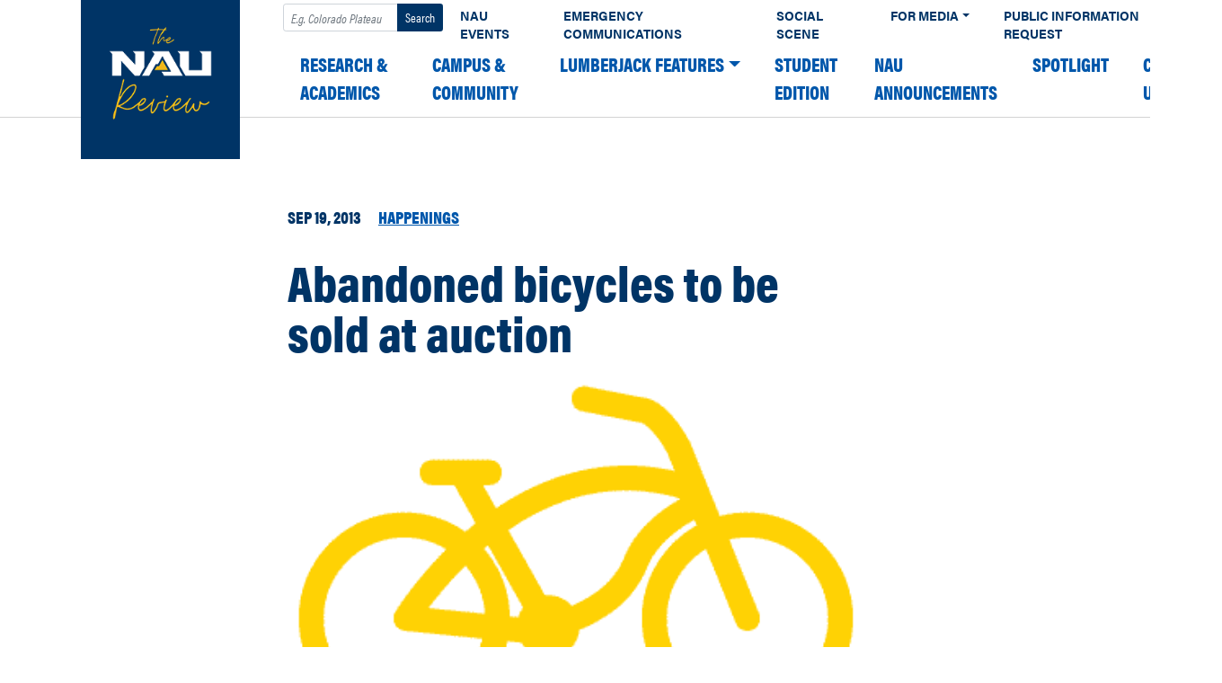

--- FILE ---
content_type: text/plain
request_url: https://sgtm.nau.edu/g/collect?v=2&tid=G-3Z09XZBPK5&gtm=45je61c1v874132564z876383453za20gzb76383453zd76383453&_p=1768379746931&gcd=13l3l3l3l1l1&npa=0&dma=0&ni=1&cid=1021814337.1768379749&ecid=80302926&ul=en-us%40posix&sr=1280x720&_fplc=0&ir=1&ur=US-OH&frm=0&pscdl=noapi&ec_mode=c&_eu=EAAAAAQ&sst.tft=1768379746931&sst.lpc=40116669&sst.navt=n&sst.ude=0&sst.sw_exp=1&_s=3&tag_exp=103116026~103200004~104527906~104528500~104684208~104684211~105391253~115938465~115938468~116682877~117041588&dl=https%3A%2F%2Fnews.nau.edu%2Fabandoned-bicycles-sold-at-auction%2F&sid=1768379749&sct=1&seg=0&dt=Abandoned%20bicycles%20to%20be%20sold%20at%20auction%20%E2%80%93%20The%20NAU%20Review&_tu=BA&en=scroll&ep.x-fb-ck-fbp=fb.1.1768379750309.175940636876308515&ep.event_category=scrolling&ep.event_action=page%3A%20%2Fabandoned-bicycles-sold-at-auction%2F&ep.event_label=desktop%3A%2025%25&ep.c_hit_timestamp=2026-01-14T08%3A35%3A51.307%2B00%3A00&_et=3&ep.user_data._tag_mode=MANUAL&tfd=5112&richsstsse
body_size: 341
content:
event: message
data: {"send_pixel":["https://analytics.google.com/g/s/collect?dma=0&npa=0&gcd=13l3l3l3l1l1&gtm=45j91e61d0h2v874132564z876383453z9899113582za20gzb76383453zd76383453&tag_exp=103116026~103200004~104527906~104528500~104684208~104684211~105391253~115938465~115938468~116682877~117041588&_is_sw=0&_tu=BA&_gsid=3Z09XZBPK5vlM7jcWA2VSEsYA_ZvlniA"],"options":{}}

event: message
data: {"response":{"status_code":200,"body":""}}



--- FILE ---
content_type: text/plain
request_url: https://sgtm.nau.edu/g/collect?v=2&tid=G-3Z09XZBPK5&gtm=45je61c1v874132564z876383453za20gzb76383453zd76383453&_p=1768379746931&gcd=13l3l3l3l1l1&npa=0&dma=0&ni=1&cid=1021814337.1768379749&ecid=80302926&ul=en-us%40posix&sr=1280x720&_fplc=0&ir=1&ur=US-OH&frm=0&pscdl=noapi&ec_mode=c&_eu=EAAAAAQ&sst.tft=1768379746931&sst.lpc=40116669&sst.navt=n&sst.ude=0&sst.sw_exp=1&_s=2&tag_exp=103116026~103200004~104527906~104528500~104684208~104684211~105391253~115938465~115938468~116682877~117041588&dl=https%3A%2F%2Fnews.nau.edu%2Fabandoned-bicycles-sold-at-auction%2F&sid=1768379749&sct=1&seg=0&dt=Abandoned%20bicycles%20to%20be%20sold%20at%20auction%20%E2%80%93%20The%20NAU%20Review&_tu=BA&en=scroll&ep.x-fb-ck-fbp=fb.1.1768379750309.175940636876308515&ep.event_category=scrolling&ep.event_action=page%3A%20%2Fabandoned-bicycles-sold-at-auction%2F&ep.event_label=desktop%3A%2025%25&ep.c_hit_timestamp=2026-01-14T08%3A35%3A51.293%2B00%3A00&_et=1923&ep.user_data._tag_mode=MANUAL&tfd=5096&richsstsse
body_size: 241
content:
event: message
data: {"send_pixel":["https://analytics.google.com/g/s/collect?dma=0&npa=0&gcd=13l3l3l3l1l1&gtm=45j91e61c1v874132564z876383453z9899113582za20gzb76383453zd76383453&tag_exp=103116026~103200004~104527906~104528500~104684208~104684211~105391253~115938465~115938468~116682877~117041588&_is_sw=0&_tu=BA&_gsid=3Z09XZBPK5ILLbjvJ011Icp96PndX3lw"],"options":{}}

event: message
data: {"response":{"status_code":200,"body":""}}



--- FILE ---
content_type: image/svg+xml
request_url: https://news.nau.edu/wordpress/wp-content/themes/nau-news/images/social-linkedin.svg
body_size: 422
content:
<svg xmlns="http://www.w3.org/2000/svg" viewBox="0 0 27.33 26.12"><defs><style>.cls-1{fill:#003466;}</style></defs><title>social-linkedin</title><g id="Layer_2" data-name="Layer 2"><g id="desktop_article" data-name="desktop article"><g id="footer"><path class="cls-1" d="M3.27,6.08h0A3,3,0,0,1,0,3,3.06,3.06,0,0,1,3.31,0,3,3,0,0,1,6.58,3,3,3,0,0,1,3.27,6.08Zm2.94,20H.34V8.49H6.21Zm21.12,0H21.47V16.69c0-2.37-.85-4-3-4a3.21,3.21,0,0,0-3,2.13,4.42,4.42,0,0,0-.2,1.44v9.84H9.45c.07-16,0-17.63,0-17.63H15.3V11h0a5.81,5.81,0,0,1,5.32-3c3.86,0,6.74,2.53,6.74,7.93Z"/></g></g></g></svg>